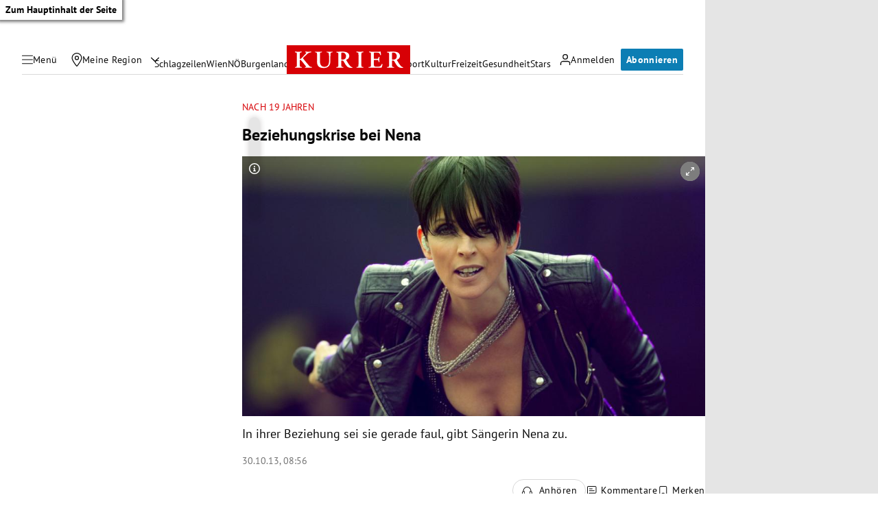

--- FILE ---
content_type: application/javascript
request_url: https://kurier.at/assets/main/js/gallerySlider.CROx5TtM.js
body_size: 269
content:
var d=Object.defineProperty;var h=(r,e,t)=>e in r?d(r,e,{enumerable:!0,configurable:!0,writable:!0,value:t}):r[e]=t;var i=(r,e,t)=>h(r,typeof e!="symbol"?e+"":e,t);import{t as s}from"./main.C9tyLJRf.js";import"./youTube.BwJlcIJi.js";class o{constructor(e){i(this,"_currentSlide",-1);i(this,"prev");i(this,"next");i(this,"scrollContainer");i(this,"slides");i(this,"liveRegion");i(this,"totalSlides");i(this,"observer",new IntersectionObserver(e=>{e.forEach(t=>{const l=Array.from(this.slides).findIndex(n=>n===t.target);t.intersectionRatio===1&&(this.currentSlide=l)})},{root:this.scrollContainer,threshold:1}));this.el=e,this.prev=this.el.querySelector(".prev"),this.next=this.el.querySelector(".next"),this.scrollContainer=this.el.querySelector(".gallerySlider-inner"),this.slides=this.el.querySelectorAll(".gallerySlider-slide"),this.liveRegion=this.el.querySelector('[role="status"]'),this.totalSlides=this.slides.length,this.slides.forEach(t=>{this.observer.observe(t)}),this.next&&this.next.addEventListener("click",()=>{this.currentSlide<this.totalSlides-1&&(this.currentSlide+=1),s()}),this.prev&&this.prev.addEventListener("click",()=>{this.currentSlide>0&&(this.currentSlide-=1),s()}),this.currentSlide=0}updateLiveRegion(){this.liveRegion&&(this.liveRegion.textContent=`Slide ${this.currentSlide+1} von ${this.slides.length}`)}updateSlidesInert(){this.slides.forEach((e,t)=>{t===this._currentSlide?e.removeAttribute("inert"):e.setAttribute("inert","")})}get currentSlide(){return this._currentSlide}set currentSlide(e){this._currentSlide!==e&&(this._currentSlide=e,e===this.totalSlides-1?(this.next.classList.add("arrow-hidden"),this.next.setAttribute("aria-disabled","true")):(this.next.classList.remove("arrow-hidden"),this.next.setAttribute("aria-disabled","false")),e===0?(this.prev.classList.add("arrow-hidden"),this.prev.setAttribute("aria-disabled","true")):(this.prev.classList.remove("arrow-hidden"),this.prev.setAttribute("aria-disabled","false")),this.scrollContainer.scrollLeft=this.slideWidth*e,this.el.dispatchEvent(new CustomEvent("onSlideChange",{detail:e})),this.updateSlidesInert(),this.updateLiveRegion())}get slideWidth(){return this.slides.item(0).clientWidth}}document.querySelectorAll("[data-gallery-slider]").forEach(r=>{new o(r)});


--- FILE ---
content_type: application/javascript; charset=utf-8
request_url: https://fundingchoicesmessages.google.com/f/AGSKWxWnJFGlD8nbZ6FzWA0T0gE6YvZs1LHvlsubv5vgvfZ4G6QxKDYp-a2LK9wr-mWOZlphjgA7UeJSvZrLZDgTzPftc4hsPNxhA6vVIq8nHCPZOfPqFFJnBxTHOLWVvuCtSeppmV_smuwgDGhGfnyihG_cr99xdJ7mgCk33SvIPMf_QTLD75CHNCtgFBBQ/_/add728./skyadright./ad_iframe.-ad-column-/banner.cgi?
body_size: -1291
content:
window['b2546836-9be9-4f14-8955-7b6ffbb95448'] = true;